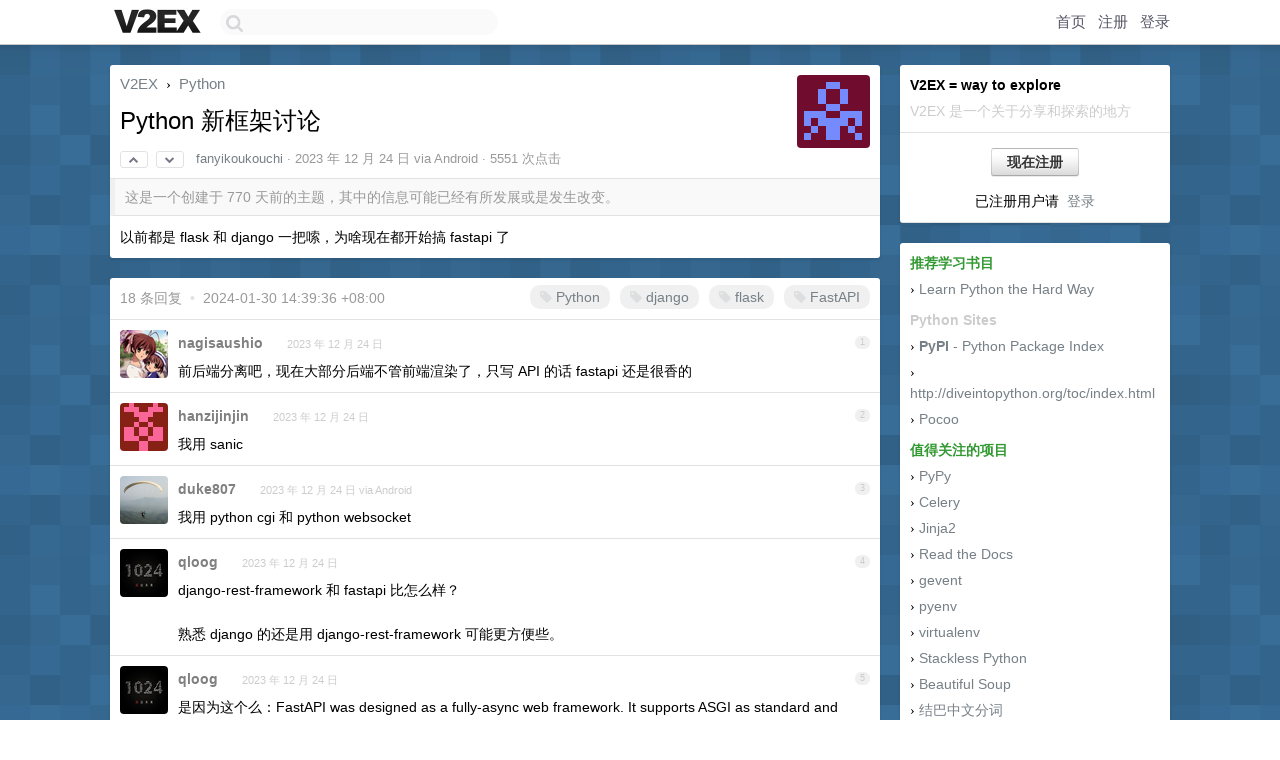

--- FILE ---
content_type: text/html; charset=UTF-8
request_url: https://v2ex.com/t/1002948
body_size: 9831
content:
<!DOCTYPE html>
<html lang="zh-CN">
<head>
    <meta name="Content-Type" content="text/html;charset=utf-8">
    <meta name="Referrer" content="unsafe-url">
    <meta content="True" name="HandheldFriendly">
    
    <meta name="theme-color" content="#ffffff">
    
    
    <meta name="apple-mobile-web-app-capable" content="yes" />
<meta name="mobile-web-app-capable" content="yes" />
<meta name="detectify-verification" content="d0264f228155c7a1f72c3d91c17ce8fb" />
<meta name="p:domain_verify" content="b87e3b55b409494aab88c1610b05a5f0"/>
<meta name="alexaVerifyID" content="OFc8dmwZo7ttU4UCnDh1rKDtLlY" />
<meta name="baidu-site-verification" content="D00WizvYyr" />
<meta name="msvalidate.01" content="D9B08FEA08E3DA402BF07ABAB61D77DE" />
<meta property="wb:webmaster" content="f2f4cb229bda06a4" />
<meta name="google-site-verification" content="LM_cJR94XJIqcYJeOCscGVMWdaRUvmyz6cVOqkFplaU" />
<meta name="wwads-cn-verify" content="c8ffe9a587b126f152ed3d89a146b445" />
<script type="text/javascript" src="https://cdn.wwads.cn/js/makemoney.js" async></script>
<script async src="https://pagead2.googlesyndication.com/pagead/js/adsbygoogle.js?client=ca-pub-5060390720525238"
     crossorigin="anonymous"></script>
    
    <title>Python 新框架讨论 - V2EX</title>
    <link rel="dns-prefetch" href="https://static.v2ex.com/" />
<link rel="dns-prefetch" href="https://cdn.v2ex.com/" />
<link rel="dns-prefetch" href="https://i.v2ex.co/" />
<link rel="dns-prefetch" href="https://www.google-analytics.com/" />    
    <style>
        body {
            min-width: 820px;
            font-family: "Helvetica Neue", "Luxi Sans", "Segoe UI", "Hiragino Sans GB", "Microsoft Yahei", sans-serif, "Apple Logo";
        }
    </style>
    <link rel="stylesheet" type="text/css" media="screen" href="/assets/c5cbeb747d47558e3043308a6db51d2046fbbcae-combo.css?t=1769913600">
    
    <script>
        const SITE_NIGHT = 0;
    </script>
    <link rel="stylesheet" href="/static/css/vendor/tomorrow.css?v=3c006808236080a5d98ba4e64b8f323f" type="text/css">
    
    <link rel="icon" sizes="192x192" href="/static/icon-192.png">
    <link rel="apple-touch-icon" sizes="180x180" href="/static/apple-touch-icon-180.png?v=91e795b8b5d9e2cbf2d886c3d4b7d63c">
    
    <link rel="shortcut icon" href="/static/favicon.ico" type="image/png">
    
    
    <link rel="manifest" href="/manifest.webmanifest">
    <script>
        const LANG = 'zhcn';
        const FEATURES = ['search', 'favorite-nodes-sort'];
    </script>
    <script src="/assets/e018fd2b900d7499242ac6e8286c94e0e0cc8e0d-combo.js?t=1769913600" defer></script>
    <meta name="description" content="Python - @fanyikoukouchi - 以前都是 flask 和 django 一把嗦，为啥现在都开始搞 fastapi 了">
    
    
    <link rel="canonical" href="https://www.v2ex.com/t/1002948">
    
    


<meta property="og:locale" content="zh_CN" />
<meta property="og:type" content="article" />
<meta property="og:title" content="Python 新框架讨论 - V2EX" />
<meta property="og:description" content="Python - @fanyikoukouchi - 以前都是 flask 和 django 一把嗦，为啥现在都开始搞 fastapi 了" />
<meta property="og:url" content="https://www.v2ex.com/t/1002948" />
<meta property="og:site_name" content="V2EX" />

<meta property="article:tag" content="python" />
<meta property="article:section" content="Python" />
<meta property="article:published_time" content="2023-12-24T01:15:32Z" />

<meta name="twitter:card" content="summary" />
<meta name="twitter:description" content="Python - @fanyikoukouchi - 以前都是 flask 和 django 一把嗦，为啥现在都开始搞 fastapi 了" />
<meta name="twitter:title" content="Python 新框架讨论 - V2EX" />
<meta name="twitter:image" content="https://cdn.v2ex.com/gravatar/92ccdfbbb70734d52892513ad6913774?s=73&d=retro" />
<meta name="twitter:site" content="@V2EX" />
<meta name="twitter:creator" content="@V2EX" />
<link rel="top" title="回到顶部" href="#">


<link rel="amphtml" href="https://www.v2ex.com/amp/t/1002948" />
<script>
const topicId = 1002948;
var once = "40577";

document.addEventListener("DOMContentLoaded", () => {
    protectTraffic();

    if (typeof reloadTopicTips !== 'undefined') {
        window.reloadTopicTips = reloadTopicTips;
    }

    const observer = new IntersectionObserver(
        ([e]) => e.target.toggleAttribute('stuck', e.intersectionRatio < 1),
        {threshold: [1]}
    );

    observer.observe(document.getElementById('reply-box'));

    
    hljs.initHighlightingOnLoad();
    

    $('#Main').on('click', '.no, .ago', function () {
        location.hash = $(this).parents('.cell').prop('id');
    });

    

    // refresh once
    document.addEventListener('visibilitychange', e => {
        if (document.visibilityState === 'visible') {
            fetchOnce().then(once => {
                $('#once').val(once);
            });
        }
    });

    if (location.search.indexOf('p=') > -1) {
    const p = Number(location.search.split('p=')[1].split('&')[0]);
    if (p) {
        const key = 'tp1002948';
        if (lscache.set(key, p, 60 * 24 * 30)) { // 30 days
            console.log(`Saved topic page number to ${key}: ` + p);
        }
    }
}

    
});
</script>
<script type="text/javascript">
function format(tpl) {
    var index = 1, items = arguments;
    return (tpl || '').replace(/{(\w*)}/g, function(match, p1) {
        return items[index++] || p1 || match;
    });
}
function loadCSS(url, callback) {
    return $('<link type="text/css" rel="stylesheet"/>')
        .attr({ href: url })
        .on('load', callback)
        .appendTo(document.head);
}
function lazyGist(element) {
    var $btn = $(element);
    var $self = $(element).parent();
    var $link = $self.find('a');
    $btn.prop('disabled', 'disabled').text('Loading...');
    $.getJSON(format('{}.json?callback=?', $link.prop('href').replace($link.prop('hash'), '')))
        .done(function(data) {
            loadCSS(data.stylesheet, function() {
                $self.replaceWith(data.div);
                $('.gist .gist-file .gist-meta a').filter(function() { return this.href === $link.prop('href'); }).parents('.gist-file').siblings().remove();
            });
        })
        .fail(function() { $self.replaceWith($('<a>').attr('href', url).text(url)); });
}
</script>


    
</head>
<body>
    
    
    <div id="Top">
        <div class="content">
            <div class="site-nav">
                <a href="/" name="top" title="way to explore"><div id="Logo"></div></a>
                <div id="search-container">
                    <input id="search" type="text" maxlength="128" autocomplete="off" tabindex="1">
                    <div id="search-result" class="box"></div>
                </div>
                <div class="tools" >
                
                    <a href="/" class="top">首页</a>
                    <a href="/signup" class="top">注册</a>
                    <a href="/signin" class="top">登录</a>
                
                </div>
            </div>
        </div>
    </div>
    
    <div id="Wrapper">
        <div class="content">
            
            <div id="Leftbar"></div>
            <div id="Rightbar">
                <div class="sep20"></div>
                
                    
                    <div class="box">
                        <div class="cell">
                            <strong>V2EX = way to explore</strong>
                            <div class="sep5"></div>
                            <span class="fade">V2EX 是一个关于分享和探索的地方</span>
                        </div>
                        <div class="inner">
                            <div class="sep5"></div>
                            <div align="center"><a href="/signup" class="super normal button">现在注册</a>
                            <div class="sep5"></div>
                            <div class="sep10"></div>
                            已注册用户请 &nbsp;<a href="/signin">登录</a></div>
                        </div>
                    </div>
                    
                    



        
        <div class="sep"></div>
        <div class="box">
            <div class="inner" id="node_sidebar">
                <strong class="green">推荐学习书目</strong>
<div class="sep5"></div>
<span class="chevron">›</span> <a href="http://learnpythonthehardway.org/book/" target="_blank">Learn Python the Hard Way</a>
<div class="sep10"></div>
<strong class="fade">Python Sites</strong>
<div class="sep5"></div>
<span class="chevron">›</span> <a href="http://pypi.python.org/pypi" target="_blank"><strong>PyPI</strong> - Python Package Index</a>
<div class="sep5"></div>
<span class="chevron">›</span> <a href="http://diveintopython.org/toc/index.html" target="_blank">http://diveintopython.org/toc/index.html</a>
<div class="sep5"></div>
<span class="chevron">›</span> <a href="http://www.pocoo.org/" target="_blank">Pocoo</a>
<div class="sep10"></div>
<strong class="green">值得关注的项目</strong>
<div class="sep5"></div>
<span class="chevron">›</span> <a href="http://www.pypy.org/" target="_blank">PyPy</a>
<div class="sep5"></div>
<span class="chevron">›</span> <a href="http://celeryproject.org/" target="_blank">Celery</a>
<div class="sep5"></div>
<span class="chevron">›</span> <a href="http://jinja.pocoo.org/docs/" target="_blank">Jinja2</a>
<div class="sep5"></div>
<span class="chevron">›</span> <a href="http://www.readthedocs.org/" target="_blank">Read the Docs</a>
<div class="sep5"></div>
<span class="chevron">›</span> <a href="http://www.gevent.org/" target="_blank">gevent</a>
<div class="sep5"></div>
<span class="chevron">›</span> <a href="https://github.com/yyuu/pyenv" target="_blank">pyenv</a>
<div class="sep5"></div>
<span class="chevron">›</span> <a href="http://www.virtualenv.org/" target="_blank">virtualenv</a>
<div class="sep5"></div>
<span class="chevron">›</span> <a href="http://www.stackless.com/" target="_blank">Stackless Python</a>
<div class="sep5"></div>
<span class="chevron">›</span> <a href="http://www.crummy.com/software/BeautifulSoup/" target="_blank">Beautiful Soup</a>
<div class="sep5"></div>
<span class="chevron">›</span> <a href="https://github.com/fxsjy/jieba" target="_blank">结巴中文分词</a>
<div class="sep5"></div>
<span class="chevron">›</span> <a href="http://www.gunicorn.org/" target="_blank">Green Unicorn</a>
<div class="sep5"></div>
<span class="chevron">›</span> <a href="https://getsentry.com/signup/r_D0rG/" target="_blank">Sentry</a>
<div class="sep5"></div>
<span class="chevron">›</span> <a href="https://github.com/seomoz/shovel" target="_blank">Shovel</a>
<div class="sep5"></div>
<span class="chevron">›</span> <a href="https://github.com/pyflakes/pyflakes/" target="_blank">Pyflakes</a>
<div class="sep5"></div>
<span class="chevron">›</span> <a href="https://www.pytest.org/" target="_blank">pytest</a>
<div class="sep10"></div>
<strong class="green">Python 编程</strong>
<div class="sep5"></div>
<span class="chevron">›</span> <a href="http://pypi.python.org/pypi/pep8" target="_blank">pep8 Checker</a>
<div class="sep10"></div>
<strong class="green">Styles</strong>
<div class="sep5"></div>
<span class="chevron">›</span> <a href="http://www.python.org/dev/peps/pep-0008/" target="_blank">PEP 8</a>
<div class="sep5"></div>
<span class="chevron">›</span> <a href="https://google.github.io/styleguide/pyguide.html" target="_blank">Google Python Style Guide</a>
<div class="sep5"></div>
<span class="chevron">›</span> <a href="http://docs.python-guide.org/en/latest/writing/style/" target="_blank">Code Style from The Hitchhiker's Guide</a>
<style type="text/css">
#Wrapper {
background-color: #386d97;
background-image: url("/static/img/shadow_light.png"), url("//static.v2ex.com/bgs/pixels.png");
background-position: 0 0, 0 0;
background-repeat: repeat-x, repeat;
}
</style>
                
            </div>
            
        </div>
        
    


                    
                    <div class="sep20"></div>
                    <div class="box" id="pro-campaign-container">
    <!-- Campaign content will be loaded here -->
</div>

<script>
document.addEventListener('DOMContentLoaded', function() {
    // Function to escape HTML entities
    function escapeHtml(text) {
        if (!text) return '';
        var div = document.createElement('div');
        div.textContent = text;
        return div.innerHTML;
    }

    // Function to render campaign based on display format
    function renderCampaign(campaign) {
        let html = '';
        let displayFormat = campaign.display_format || 'text-only';
        let title = escapeHtml(campaign.title);
        let description = escapeHtml(campaign.description);
        let callToAction = escapeHtml(campaign.call_to_action);
        let link = escapeHtml(campaign.link);

        // Check if required image URL is available for the display format, fallback to text-only if not
        if (displayFormat === 'small-with-description' && !campaign.img_small_url) {
            displayFormat = 'text-only';
        } else if (displayFormat === 'banner-only' && !campaign.img_banner_url) {
            displayFormat = 'text-only';
        } else if ((displayFormat === 'big-only' || displayFormat === 'big-with-description' || displayFormat === 'big-with-title-description-button') && !campaign.img_big_url) {
            displayFormat = 'text-only';
        }

        html = `<div class="pro-unit-title">${title}</div>`;
        switch(displayFormat) {
            case 'text-only':
                html += `
                    <div class="pro-unit">
                    <div class="pro-unit-description flex-one-row gap10">
                        <div onclick="window.open('${link}', '_blank')">${description}</div>
                        <div><a href="${link}" class="pro-unit-go" target="_blank">›</a>
                        </div>
                    </div>
                    </div>
                `;
                break;

            case 'small-with-description':
                html += `<div class="pro-unit flex-one-row">
                    ${campaign.img_small_cid ? `<div class="pro-unit-small-image">
                        <a href="${link}" target="_blank"><img src="${campaign.img_small_url}" class="pro-unit-img" style="max-width: 130px; max-height: 100px;" /></a>
                    </div>` : ''}
                    <div onclick="window.open('${link}', '_blank')" class="pro-unit-description">${description}</div>
                </div>`;
                break;

            case 'banner-only':
                html += `<div class="cell"><a href="${link}" target="_blank"><img src="${campaign.img_banner_url}" class="pro-unit-img" style="max-width: 250px; max-height: 60px; display: block; vertical-align: bottom;" /></a></div>`;
                break;

            case 'big-only':
                html += `<div class="cell"><a href="${link}" target="_blank"><img src="${campaign.img_big_url}" class="pro-unit-img" style="max-width: 500px; max-height: 500px; width: 100%; display: block; vertical-align: bottom;" /></a></div>`;
                break;

            case 'big-with-description':
                html += `<div class="inner" style="padding-bottom: 0px;"><a href="${link}" target="_blank"><img src="${campaign.img_big_url}" class="pro-unit-img" style="max-width: 500px; max-height: 500px; width: 100%; display: block; vertical-align: bottom;" /></a></div>`;
                html += `<div class="pro-unit-description flex-one-row gap10">
                    <div onclick="window.open('${link}', '_blank')">${description}</div>
                    <div><a href="${link}" class="pro-unit-go" target="_blank">›</a></div></div>`;
                break;

            case 'big-with-title-description-button':
                html += `<div class="inner" style="padding-bottom: 0px;"><a href="${link}" target="_blank"><img src="${campaign.img_big_url}" class="pro-unit-img" style="max-width: 500px; max-height: 500px; width: 100%; display: block; vertical-align: bottom;" /></a></div>`;
                html += `<div class="pro-unit-description">
                    <div style="text-align: center" onclick="window.open('${link}', '_blank')">${description}</div>
                    </div>`;
                html += `<div class="pro-unit-cta-container"><a href="${link}" target="_blank" class="pro-unit-cta">${callToAction}</a></div>`;
                break;

            default:
                html += `
                    <div class="pro-unit-description flex-one-row gap10">
                        <div onclick="window.open('${link}', '_blank')">${description}</div>
                        <div><a href="${link}" class="pro-unit-go" target="_blank">›</a></div>
                    </div>
                `;
        }

        html += `<div class="pro-unit-from flex-one-row gap10">
        <div>Promoted by <a href="/member/${campaign.member.username}" target="_blank">${campaign.member.username}</a></div>
        <div><a href="/pro/about" target="_blank" class="fade"><i class="fa fa-question-circle fade"></i> <span style="font-size: 12px; color: var(--color-fade)">PRO</span></a></div>
        </div>`

        return html;
    }

    // Load campaign from emitter
    var xhr = new XMLHttpRequest();
    xhr.open('GET', '/pro/emitter', true);
    xhr.setRequestHeader('Content-Type', 'application/json');

    xhr.onreadystatechange = function() {
        if (xhr.readyState === 4) {
            if (xhr.status === 200) {
                try {
                    var campaign = JSON.parse(xhr.responseText);
                    if (campaign && campaign.id) {
                        var html = renderCampaign(campaign);
                        document.getElementById('pro-campaign-container').innerHTML = html;
                    } else {
                        // No campaign to display, hide the container
                        document.getElementById('pro-campaign-container').style.display = 'none';
                    }
                } catch (e) {
                    // Parse error, hide the container
                    document.getElementById('pro-campaign-container').style.display = 'none';
                    console.log('Error parsing campaign data: ' + e.message);
                }
            } else {
                // HTTP error, hide the container
                document.getElementById('pro-campaign-container').style.display = 'none';
                console.log('Error loading campaign: HTTP ' + xhr.status);
            }
        }
    };

    xhr.send();
});
</script>
                    <div class="sep20"></div>
                    
                    
                    
                
            </div>
            <div id="Main">
                <div class="sep20"></div>
                
<div class="box" style="border-bottom: 0px;">
    
    <div class="header"><div class="fr"><a href="/member/fanyikoukouchi"><img src="https://cdn.v2ex.com/gravatar/92ccdfbbb70734d52892513ad6913774?s=73&d=retro" class="avatar" border="0" align="default" alt="fanyikoukouchi" data-uid="291569" /></a></div>
    <a href="/">V2EX</a> <span class="chevron">&nbsp;›&nbsp;</span> <a href="/go/python">Python</a>
    <div class="sep10"></div>
    <h1>Python 新框架讨论</h1>
    <div id="topic_1002948_votes" class="votes">
<a href="javascript:" onclick="upVoteTopic(1002948);" class="vote"><li class="fa fa-chevron-up"></li></a> &nbsp;<a href="javascript:" onclick="downVoteTopic(1002948);" class="vote"><li class="fa fa-chevron-down"></li></a></div> &nbsp; <small class="gray"><a href="/member/fanyikoukouchi">fanyikoukouchi</a> · <span title="2023-12-24 09:15:32 +08:00">2023 年 12 月 24 日</span> via Android · 5551 次点击</small>
    </div>
    
    
    <div class="outdated">这是一个创建于 770 天前的主题，其中的信息可能已经有所发展或是发生改变。</div>
    
    
    <div class="cell">
        
        <div class="topic_content"><div class="markdown_body">以前都是 flask 和 django 一把嗦，为啥现在都开始搞 fastapi 了</div></div>
        
    </div>
    
    
    
    
</div>

<!-- SOL tip topic -->


<div class="sep20"></div>


<div class="box">
    <div class="cell"><div class="fr" style="margin: -3px -5px 0px 0px;"><a href="/tag/Python" class="tag"><li class="fa fa-tag"></li> Python</a><a href="/tag/django" class="tag"><li class="fa fa-tag"></li> django</a><a href="/tag/flask" class="tag"><li class="fa fa-tag"></li> flask</a><a href="/tag/FastAPI" class="tag"><li class="fa fa-tag"></li> FastAPI</a></div><span class="gray">18 条回复 &nbsp;<strong class="snow">•</strong> &nbsp;2024-01-30 14:39:36 +08:00</span>
    </div>
    

    
        
        <div id="r_14113974" class="cell">
        
        <table cellpadding="0" cellspacing="0" border="0" width="100%">
            <tr>
                <td width="48" valign="top" align="center"><img src="https://cdn.v2ex.com/avatar/cc0a/2c9a/661506_normal.png?m=1703076362" class="avatar" border="0" align="default" alt="nagisaushio" data-uid="661506" /></td>
                <td width="10" valign="top"></td>
                <td width="auto" valign="top" align="left"><div class="fr"> &nbsp; &nbsp; <span class="no">1</span></div>
                    <div class="sep3"></div>
                    <strong><a href="/member/nagisaushio" class="dark">nagisaushio</a></strong> &nbsp; <div class="badges"></div>&nbsp; &nbsp;<span class="ago" title="2023-12-24 09:18:19 +08:00">2023 年 12 月 24 日</span> 
                    <div class="sep5"></div>
                    <div class="reply_content">前后端分离吧，现在大部分后端不管前端渲染了，只写 API 的话 fastapi 还是很香的</div>
                </td>
            </tr>
        </table>
        </div>
    
    

    
        
        <div id="r_14114009" class="cell">
        
        <table cellpadding="0" cellspacing="0" border="0" width="100%">
            <tr>
                <td width="48" valign="top" align="center"><img src="https://cdn.v2ex.com/gravatar/a2d12860c82b8cf534ec4b78bc6397b6?s=48&d=retro" class="avatar" border="0" align="default" alt="hanzijinjin" data-uid="572069" /></td>
                <td width="10" valign="top"></td>
                <td width="auto" valign="top" align="left"><div class="fr"> &nbsp; &nbsp; <span class="no">2</span></div>
                    <div class="sep3"></div>
                    <strong><a href="/member/hanzijinjin" class="dark">hanzijinjin</a></strong> &nbsp; <div class="badges"></div>&nbsp; &nbsp;<span class="ago" title="2023-12-24 09:46:00 +08:00">2023 年 12 月 24 日</span> 
                    <div class="sep5"></div>
                    <div class="reply_content">我用 sanic</div>
                </td>
            </tr>
        </table>
        </div>
    
    

    
        
        <div id="r_14114014" class="cell">
        
        <table cellpadding="0" cellspacing="0" border="0" width="100%">
            <tr>
                <td width="48" valign="top" align="center"><img src="https://cdn.v2ex.com/gravatar/7bd7a4867771c56d536692a0ea94ea53?s=48&d=retro" class="avatar" border="0" align="default" alt="duke807" data-uid="69473" /></td>
                <td width="10" valign="top"></td>
                <td width="auto" valign="top" align="left"><div class="fr"> &nbsp; &nbsp; <span class="no">3</span></div>
                    <div class="sep3"></div>
                    <strong><a href="/member/duke807" class="dark">duke807</a></strong> &nbsp; <div class="badges"></div>&nbsp; &nbsp;<span class="ago" title="2023-12-24 09:50:27 +08:00">2023 年 12 月 24 日 via Android</span> 
                    <div class="sep5"></div>
                    <div class="reply_content">我用 python cgi 和 python websocket</div>
                </td>
            </tr>
        </table>
        </div>
    
    

    
        
        <div id="r_14114030" class="cell">
        
        <table cellpadding="0" cellspacing="0" border="0" width="100%">
            <tr>
                <td width="48" valign="top" align="center"><img src="https://cdn.v2ex.com/avatar/9b94/b3d3/53261_normal.png?m=1713835571" class="avatar" border="0" align="default" alt="qloog" data-uid="53261" /></td>
                <td width="10" valign="top"></td>
                <td width="auto" valign="top" align="left"><div class="fr"> &nbsp; &nbsp; <span class="no">4</span></div>
                    <div class="sep3"></div>
                    <strong><a href="/member/qloog" class="dark">qloog</a></strong> &nbsp; <div class="badges"></div>&nbsp; &nbsp;<span class="ago" title="2023-12-24 09:57:35 +08:00">2023 年 12 月 24 日</span> 
                    <div class="sep5"></div>
                    <div class="reply_content">django-rest-framework 和 fastapi 比怎么样？<br /><br />熟悉 django 的还是用 django-rest-framework 可能更方便些。</div>
                </td>
            </tr>
        </table>
        </div>
    
    

    
        
        <div id="r_14114045" class="cell">
        
        <table cellpadding="0" cellspacing="0" border="0" width="100%">
            <tr>
                <td width="48" valign="top" align="center"><img src="https://cdn.v2ex.com/avatar/9b94/b3d3/53261_normal.png?m=1713835571" class="avatar" border="0" align="default" alt="qloog" data-uid="53261" /></td>
                <td width="10" valign="top"></td>
                <td width="auto" valign="top" align="left"><div class="fr"> &nbsp; &nbsp; <span class="no">5</span></div>
                    <div class="sep3"></div>
                    <strong><a href="/member/qloog" class="dark">qloog</a></strong> &nbsp; <div class="badges"></div>&nbsp; &nbsp;<span class="ago" title="2023-12-24 10:06:15 +08:00">2023 年 12 月 24 日</span> 
                    <div class="sep5"></div>
                    <div class="reply_content">是因为这个么：FastAPI was designed as a fully-async web framework. It supports ASGI as standard and everything is async. 所以性能更好？</div>
                </td>
            </tr>
        </table>
        </div>
    
    

    
        
        <div id="r_14114046" class="cell">
        
        <table cellpadding="0" cellspacing="0" border="0" width="100%">
            <tr>
                <td width="48" valign="top" align="center"><img src="https://cdn.v2ex.com/gravatar/66bf0959aaab84afb43c66a9b1933351?s=48&d=retro" class="avatar" border="0" align="default" alt="bequt" data-uid="218182" /></td>
                <td width="10" valign="top"></td>
                <td width="auto" valign="top" align="left"><div class="fr"> &nbsp; &nbsp; <span class="no">6</span></div>
                    <div class="sep3"></div>
                    <strong><a href="/member/bequt" class="dark">bequt</a></strong> &nbsp; <div class="badges"></div>&nbsp; &nbsp;<span class="ago" title="2023-12-24 10:06:36 +08:00">2023 年 12 月 24 日</span> 
                    <div class="sep5"></div>
                    <div class="reply_content">主要还是前后端分离。<br />不过独立开发者简单页面感觉 django 一把梭也舒服。</div>
                </td>
            </tr>
        </table>
        </div>
    
    

    
        
        <div id="r_14114066" class="cell">
        
        <table cellpadding="0" cellspacing="0" border="0" width="100%">
            <tr>
                <td width="48" valign="top" align="center"><img src="https://cdn.v2ex.com/gravatar/e5311b443d279d0bce5f7e7606af6c41?s=48&d=retro" class="avatar" border="0" align="default" alt="crackidz" data-uid="624177" /></td>
                <td width="10" valign="top"></td>
                <td width="auto" valign="top" align="left"><div class="fr"> &nbsp; &nbsp; <span class="no">7</span></div>
                    <div class="sep3"></div>
                    <strong><a href="/member/crackidz" class="dark">crackidz</a></strong> &nbsp; <div class="badges"></div>&nbsp; &nbsp;<span class="ago" title="2023-12-24 10:18:06 +08:00">2023 年 12 月 24 日</span> 
                    <div class="sep5"></div>
                    <div class="reply_content">@<a href="/member/qloog">qloog</a> 同步有 greenlet ，有些不会写或者有些库甚至会让 async 比 sync 更糟糕<br /><br />其实 FastAPI 对纯 API 开发算是 Battery included ，Django 和 Flask 还不够开箱即用。</div>
                </td>
            </tr>
        </table>
        </div>
    
    

    
        
        <div id="r_14114101" class="cell">
        
        <table cellpadding="0" cellspacing="0" border="0" width="100%">
            <tr>
                <td width="48" valign="top" align="center"><img src="https://cdn.v2ex.com/gravatar/98f7928050e48c46d0a73ea13373d24f?s=48&d=retro" class="avatar" border="0" align="default" alt="kuituosi" data-uid="637377" /></td>
                <td width="10" valign="top"></td>
                <td width="auto" valign="top" align="left"><div class="fr"> &nbsp; &nbsp; <span class="no">8</span></div>
                    <div class="sep3"></div>
                    <strong><a href="/member/kuituosi" class="dark">kuituosi</a></strong> &nbsp; <div class="badges"></div>&nbsp; &nbsp;<span class="ago" title="2023-12-24 10:33:38 +08:00">2023 年 12 月 24 日</span> 
                    <div class="sep5"></div>
                    <div class="reply_content">python 的 web 框架非常多，但是一直觉得 django 最顺手</div>
                </td>
            </tr>
        </table>
        </div>
    
    

    
        
        <div id="r_14114152" class="cell">
        
        <table cellpadding="0" cellspacing="0" border="0" width="100%">
            <tr>
                <td width="48" valign="top" align="center"><img src="https://cdn.v2ex.com/avatar/4227/9f91/158430_normal.png?m=1682414972" class="avatar" border="0" align="default" alt="Jackeriss" data-uid="158430" /></td>
                <td width="10" valign="top"></td>
                <td width="auto" valign="top" align="left"><div class="fr"> &nbsp; &nbsp; <span class="no">9</span></div>
                    <div class="sep3"></div>
                    <strong><a href="/member/Jackeriss" class="dark">Jackeriss</a></strong> &nbsp; <div class="badges"></div>&nbsp; &nbsp;<span class="ago" title="2023-12-24 11:05:56 +08:00">2023 年 12 月 24 日</span> 
                    <div class="sep5"></div>
                    <div class="reply_content">我还以为又出啥新框架了，fastapi 都多少年了。。</div>
                </td>
            </tr>
        </table>
        </div>
    
    

    
        
        <div id="r_14114326" class="cell">
        
        <table cellpadding="0" cellspacing="0" border="0" width="100%">
            <tr>
                <td width="48" valign="top" align="center"><img src="https://cdn.v2ex.com/avatar/e749/3f88/123968_normal.png?m=1698151021" class="avatar" border="0" align="default" alt="Nile20" data-uid="123968" /></td>
                <td width="10" valign="top"></td>
                <td width="auto" valign="top" align="left"><div class="fr"> &nbsp; &nbsp; <span class="no">10</span></div>
                    <div class="sep3"></div>
                    <strong><a href="/member/Nile20" class="dark">Nile20</a></strong> &nbsp; <div class="badges"></div>&nbsp; &nbsp;<span class="ago" title="2023-12-24 12:37:44 +08:00">2023 年 12 月 24 日</span> 
                    <div class="sep5"></div>
                    <div class="reply_content">我写一些自用的玩具项目用过 flask 和 fastapi ，体验是后者调试 API 更方便</div>
                </td>
            </tr>
        </table>
        </div>
    
    

    
        
        <div id="r_14114606" class="cell">
        
        <table cellpadding="0" cellspacing="0" border="0" width="100%">
            <tr>
                <td width="48" valign="top" align="center"><img src="https://cdn.v2ex.com/gravatar/fffe1f0e50a9db5b001e68a2cda01dda?s=48&d=retro" class="avatar" border="0" align="default" alt="ltfree" data-uid="495390" /></td>
                <td width="10" valign="top"></td>
                <td width="auto" valign="top" align="left"><div class="fr"> &nbsp; &nbsp; <span class="no">11</span></div>
                    <div class="sep3"></div>
                    <strong><a href="/member/ltfree" class="dark">ltfree</a></strong> &nbsp; <div class="badges"></div>&nbsp; &nbsp;<span class="ago" title="2023-12-24 15:37:16 +08:00">2023 年 12 月 24 日</span> 
                    <div class="sep5"></div>
                    <div class="reply_content">小巧 方便？ 我只是写些接口而已</div>
                </td>
            </tr>
        </table>
        </div>
    
    

    
        
        <div id="r_14115125" class="cell">
        
        <table cellpadding="0" cellspacing="0" border="0" width="100%">
            <tr>
                <td width="48" valign="top" align="center"><img src="https://cdn.v2ex.com/avatar/d67b/334d/542879_normal.png?m=1767364273" class="avatar" border="0" align="default" alt="DeWjjj" data-uid="542879" /></td>
                <td width="10" valign="top"></td>
                <td width="auto" valign="top" align="left"><div class="fr"> &nbsp; &nbsp; <span class="no">12</span></div>
                    <div class="sep3"></div>
                    <strong><a href="/member/DeWjjj" class="dark">DeWjjj</a></strong> &nbsp; <div class="badges"><div class="badge pro">PRO</div></div>&nbsp; &nbsp;<span class="ago" title="2023-12-24 20:51:06 +08:00">2023 年 12 月 24 日</span> 
                    <div class="sep5"></div>
                    <div class="reply_content">大部分业务都只是一个数据库查询中间件+鉴权系统。<br />fastapi 能负责这一业务当然最好。</div>
                </td>
            </tr>
        </table>
        </div>
    
    

    
        
        <div id="r_14115186" class="cell">
        
        <table cellpadding="0" cellspacing="0" border="0" width="100%">
            <tr>
                <td width="48" valign="top" align="center"><img src="https://cdn.v2ex.com/avatar/18db/8dc6/155451_normal.png?m=1754533777" class="avatar" border="0" align="default" alt="ytmsdy" data-uid="155451" /></td>
                <td width="10" valign="top"></td>
                <td width="auto" valign="top" align="left"><div class="fr"> &nbsp; &nbsp; <span class="no">13</span></div>
                    <div class="sep3"></div>
                    <strong><a href="/member/ytmsdy" class="dark">ytmsdy</a></strong> &nbsp; <div class="badges"></div>&nbsp; &nbsp;<span class="ago" title="2023-12-24 21:26:43 +08:00">2023 年 12 月 24 日</span> 
                    <div class="sep5"></div>
                    <div class="reply_content">我一直都是直接用 Django ，后端大概率还是需要提供管理后台的。Django 自带管理后台，方便很多。</div>
                </td>
            </tr>
        </table>
        </div>
    
    

    
        
        <div id="r_14115199" class="cell">
        
        <table cellpadding="0" cellspacing="0" border="0" width="100%">
            <tr>
                <td width="48" valign="top" align="center"><img src="https://cdn.v2ex.com/gravatar/468cc0097981cdd7817a8700938aca92?s=48&d=retro" class="avatar" border="0" align="default" alt="leeg810312" data-uid="21852" /></td>
                <td width="10" valign="top"></td>
                <td width="auto" valign="top" align="left"><div class="fr"> &nbsp; &nbsp; <span class="no">14</span></div>
                    <div class="sep3"></div>
                    <strong><a href="/member/leeg810312" class="dark">leeg810312</a></strong> &nbsp; <div class="badges"></div>&nbsp; &nbsp;<span class="ago" title="2023-12-24 21:31:19 +08:00">2023 年 12 月 24 日</span> 
                    <div class="sep5"></div>
                    <div class="reply_content">可能 flask/django 的认知度已经足够高了，这些年 fastapi 看上去社区推广做得很卖力</div>
                </td>
            </tr>
        </table>
        </div>
    
    

    
        
        <div id="r_14115728" class="cell">
        
        <table cellpadding="0" cellspacing="0" border="0" width="100%">
            <tr>
                <td width="48" valign="top" align="center"><img src="https://cdn.v2ex.com/gravatar/950d490140eb13fd8579b8fb95470b73?s=48&d=retro" class="avatar" border="0" align="default" alt="coreki" data-uid="138267" /></td>
                <td width="10" valign="top"></td>
                <td width="auto" valign="top" align="left"><div class="fr"> &nbsp; &nbsp; <span class="no">15</span></div>
                    <div class="sep3"></div>
                    <strong><a href="/member/coreki" class="dark">coreki</a></strong> &nbsp; <div class="badges"></div>&nbsp; &nbsp;<span class="ago" title="2023-12-25 08:37:19 +08:00">2023 年 12 月 25 日</span> 
                    <div class="sep5"></div>
                    <div class="reply_content">一直在用 flask ，只写后端 api ，开新项目拿以前项目改改就能用，不想学新的了</div>
                </td>
            </tr>
        </table>
        </div>
    
    

    
        
        <div id="r_14119292" class="cell">
        
        <table cellpadding="0" cellspacing="0" border="0" width="100%">
            <tr>
                <td width="48" valign="top" align="center"><img src="https://cdn.v2ex.com/gravatar/c5ffee591d08700fb493f32b081bdd52?s=48&d=retro" class="avatar" border="0" align="default" alt="fzzff" data-uid="336568" /></td>
                <td width="10" valign="top"></td>
                <td width="auto" valign="top" align="left"><div class="fr"> &nbsp; &nbsp; <span class="no">16</span></div>
                    <div class="sep3"></div>
                    <strong><a href="/member/fzzff" class="dark">fzzff</a></strong> &nbsp; <div class="badges"></div>&nbsp; &nbsp;<span class="ago" title="2023-12-25 18:02:31 +08:00">2023 年 12 月 25 日</span> 
                    <div class="sep5"></div>
                    <div class="reply_content">@<a href="/member/qloog">qloog</a> 得综合需求来看吧, 这两个框架我都在用, 写 C 端项目的时候大部分接口并不是增删改查这时候 drf 跟项目的贴合度就没那么高, 自带的 ModelViewSet 基本也用不上, 这时候用 fastapi 就舒服很多, 当然也可以用 django-ninja, 不过 django 对异步的支持不好就不如直接用 fastapi 了</div>
                </td>
            </tr>
        </table>
        </div>
    
    

    
        
        <div id="r_14152977" class="cell">
        
        <table cellpadding="0" cellspacing="0" border="0" width="100%">
            <tr>
                <td width="48" valign="top" align="center"><img src="https://cdn.v2ex.com/avatar/3cd5/309a/157193_normal.png?m=1710972010" class="avatar" border="0" align="default" alt="zywscq" data-uid="157193" /></td>
                <td width="10" valign="top"></td>
                <td width="auto" valign="top" align="left"><div class="fr"> &nbsp; &nbsp; <span class="no">17</span></div>
                    <div class="sep3"></div>
                    <strong><a href="/member/zywscq" class="dark">zywscq</a></strong> &nbsp; <div class="badges"></div>&nbsp; &nbsp;<span class="ago" title="2024-01-03 02:39:58 +08:00">2024 年 1 月 3 日</span> 
                    <div class="sep5"></div>
                    <div class="reply_content">FastApi 对新手比较友好</div>
                </td>
            </tr>
        </table>
        </div>
    
    

    
        
        <div id="r_14271529" class="cell">
        
        <table cellpadding="0" cellspacing="0" border="0" width="100%">
            <tr>
                <td width="48" valign="top" align="center"><img src="https://cdn.v2ex.com/avatar/8e76/75f8/670855_normal.png?m=1761185926" class="avatar" border="0" align="default" alt="BeUself" data-uid="670855" /></td>
                <td width="10" valign="top"></td>
                <td width="auto" valign="top" align="left"><div class="fr"> &nbsp; &nbsp; <span class="no">18</span></div>
                    <div class="sep3"></div>
                    <strong><a href="/member/BeUself" class="dark">BeUself</a></strong> &nbsp; <div class="badges"></div>&nbsp; &nbsp;<span class="ago" title="2024-01-30 14:39:36 +08:00">2024 年 1 月 30 日</span> 
                    <div class="sep5"></div>
                    <div class="reply_content">FastApi 感觉更加现代化，函数签名写好，生成接口文档+参数校验真的很香。但是对依赖的库有一定要求。毕竟一个同步就能阻塞了。我如果自己做项目，我会选 fastapi</div>
                </td>
            </tr>
        </table>
        </div>
    
    


</div>
<div class="sep20"></div>



<div class="sep20"></div>
<div style="box-sizing: border-box"><div class="wwads-cn wwads-horizontal" data-id="98" style="max-width: 100%; padding-top: 10px; margin-top: 0px; text-align: left; box-shadow: 0 2px 3px rgb(0 0 0 / 10%); border-bottom: 1px solid var(--box-border-color); background-color: var(--box-background-color); color: var(--box-foreground-color);"></div></div>
<style type="text/css">.wwads-cn { border-radius: 3px !important; } .wwads-text { color: var(--link-color) !important; }</style>






            </div>
            
            
        </div>
        <div class="c"></div>
        <div class="sep20"></div>
    </div>
    <div id="Bottom">
        <div class="content">
            <div class="inner">
                <div class="sep10"></div>
                    <div class="fr">
                        <a href="https://www.digitalocean.com/?refcode=1b51f1a7651d" target="_blank"><div id="DigitalOcean"></div></a>
                    </div>
                    <strong><a href="/about" class="dark" target="_self">关于</a> &nbsp; <span class="snow">·</span> &nbsp; <a href="/help" class="dark" target="_self">帮助文档</a> &nbsp; <span class="snow">·</span> &nbsp; <a href="/pro/about" class="dark" target="_self">自助推广系统</a> &nbsp; <span class="snow">·</span> &nbsp; <a href="https://blog.v2ex.com/" class="dark" target="_blank">博客</a> &nbsp; <span class="snow">·</span> &nbsp; <a href="/help/api" class="dark" target="_self">API</a> &nbsp; <span class="snow">·</span> &nbsp; <a href="/faq" class="dark" target="_self">FAQ</a> &nbsp; <span class="snow">·</span> &nbsp; <a href="/solana" class="dark" target="_self">Solana</a> &nbsp; <span class="snow">·</span> &nbsp; 1964 人在线</strong> &nbsp; <span class="fade">最高记录 6679</span> &nbsp; <span class="snow">·</span> &nbsp; <a href="/select/language" class="f11"><img src="/static/img/language.png?v=6a5cfa731dc71a3769f6daace6784739" width="16" align="absmiddle" id="ico-select-language" /> &nbsp; Select Language</a>
                    <div class="sep20"></div>
                    创意工作者们的社区
                    <div class="sep5"></div>
                    World is powered by solitude
                    <div class="sep20"></div>
                    <span class="small fade">VERSION: 3.9.8.5 · 36ms · <a href="/worldclock#utc">UTC 02:44</a> · <a href="/worldclock#pvg">PVG 10:44</a> · <a href="/worldclock#lax">LAX 18:44</a> · <a href="/worldclock#jfk">JFK 21:44</a><br />♥ Do have faith in what you're doing.</span>
                <div class="sep10"></div>
            </div>
        </div>
    </div>

    

    

    
    <script src="/b/i/67Xos8b6UXB4RXnQGsT_b3BFNQeR2emlqAWneyDfTmOzio4oivw51xTc6r8gNK970u8FTaisxIkiw_tVAyDYcnoTERR2uCDc7BzrG_ipOP-OTOMjDaE4aJ5UXsXCzA5M1axycC9WYbTPEwIaiCdeDRO4MvpEfJylkeTlnuj7aH0="></script>
    

    
    <script>
      (function(i,s,o,g,r,a,m){i['GoogleAnalyticsObject']=r;i[r]=i[r]||function(){
      (i[r].q=i[r].q||[]).push(arguments)},i[r].l=1*new Date();a=s.createElement(o),
      m=s.getElementsByTagName(o)[0];a.async=1;a.src=g;m.parentNode.insertBefore(a,m)
      })(window,document,'script','//www.google-analytics.com/analytics.js','ga');

      ga('create', 'UA-11940834-2', 'v2ex.com');
      ga('send', 'pageview');
      

ga('send', 'event', 'Node', 'topic', 'python');



    </script>
    

    
<button class="scroll-top" data-scroll="up" type="button"><span>❯<span></button>
</body>
</html>

--- FILE ---
content_type: text/html; charset=UTF-8
request_url: https://v2ex.com/pro/emitter
body_size: 131
content:
{"img_big_cid": "QmZv6EPwwE9s1k4WVfQhWYqzmQFuMpDKgHH6HrJ2rfubSM", "description": "\u66f4\u7ecf\u6d4e\u7684 Claude Code \u8ba2\u9605\u5e73\u66ff\u670d\u52a1\u4f4e\u81f310\u5143/\u5929\uff0c\u540c\u7b49\u4e8e Claude Max 200\u7f8e\u5143\u65b9\u6848\uff0c\u652f\u6301Claude 4 Opus\u6a21\u578b", "weight": 40400, "title": "Claude Code \u8ba2\u9605\u670d\u52a1\u5e73\u66ff", "img_big_url": "https://cid.v2ex.pro/ipfs/QmZv6EPwwE9s1k4WVfQhWYqzmQFuMpDKgHH6HrJ2rfubSM", "img_banner_cid": "", "img_small_url": null, "reviewed": 1751884731, "member": {"username": "ylsAGI", "id": 674122}, "img_small_cid": "", "img_banner_url": null, "call_to_action": "\u7acb\u5373\u5c1d\u8bd5", "link": "https://code.ylsagi.com", "last_modified": 1751879384, "created": 1751877806, "active": 1751879384, "display_format": "big-with-title-description-button", "id": 38}

--- FILE ---
content_type: text/html; charset=utf-8
request_url: https://www.google.com/recaptcha/api2/aframe
body_size: 247
content:
<!DOCTYPE HTML><html><head><meta http-equiv="content-type" content="text/html; charset=UTF-8"></head><body><script nonce="3s9cAbGbz8ujS4iiqpbwnQ">/** Anti-fraud and anti-abuse applications only. See google.com/recaptcha */ try{var clients={'sodar':'https://pagead2.googlesyndication.com/pagead/sodar?'};window.addEventListener("message",function(a){try{if(a.source===window.parent){var b=JSON.parse(a.data);var c=clients[b['id']];if(c){var d=document.createElement('img');d.src=c+b['params']+'&rc='+(localStorage.getItem("rc::a")?sessionStorage.getItem("rc::b"):"");window.document.body.appendChild(d);sessionStorage.setItem("rc::e",parseInt(sessionStorage.getItem("rc::e")||0)+1);localStorage.setItem("rc::h",'1769913851127');}}}catch(b){}});window.parent.postMessage("_grecaptcha_ready", "*");}catch(b){}</script></body></html>